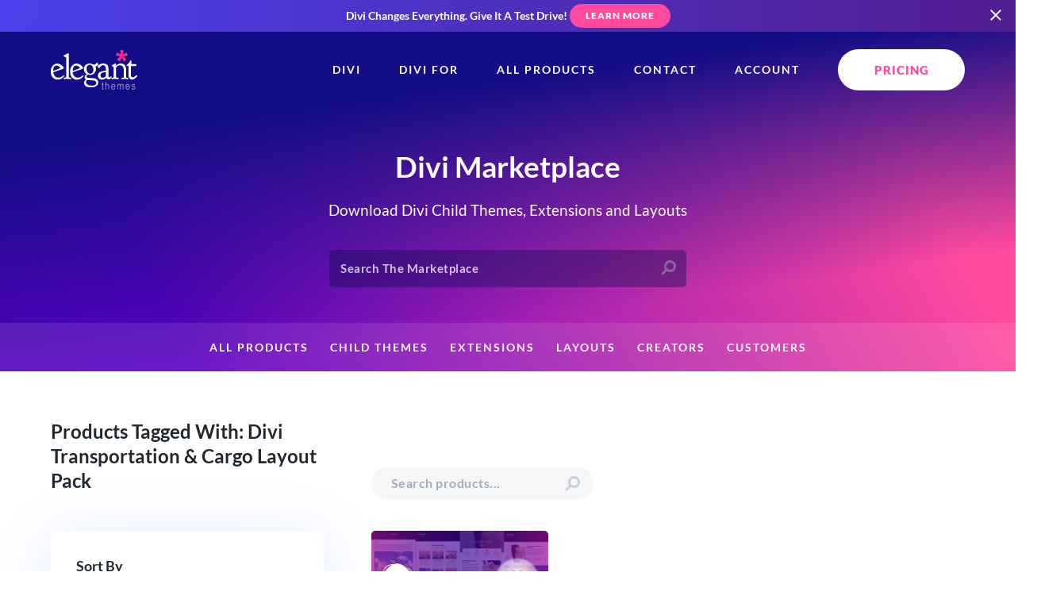

--- FILE ---
content_type: application/javascript
request_url: https://www.elegantthemes.com/marketplace/wp-content/themes/et_marketplace/assets/js/vue/js/chunk-2d0d2f14.d6f58069.js
body_size: 5546
content:
(window["webpackJsonp"]=window["webpackJsonp"]||[]).push([["chunk-2d0d2f14"],{"5b3d":function(t,e,r){t.exports=function(t){var e={};function r(i){if(e[i])return e[i].exports;var n=e[i]={i:i,l:!1,exports:{}};return t[i].call(n.exports,n,n.exports,r),n.l=!0,n.exports}return r.m=t,r.c=e,r.d=function(t,e,i){r.o(t,e)||Object.defineProperty(t,e,{enumerable:!0,get:i})},r.r=function(t){"undefined"!==typeof Symbol&&Symbol.toStringTag&&Object.defineProperty(t,Symbol.toStringTag,{value:"Module"}),Object.defineProperty(t,"__esModule",{value:!0})},r.t=function(t,e){if(1&e&&(t=r(t)),8&e)return t;if(4&e&&"object"===typeof t&&t&&t.__esModule)return t;var i=Object.create(null);if(r.r(i),Object.defineProperty(i,"default",{enumerable:!0,value:t}),2&e&&"string"!=typeof t)for(var n in t)r.d(i,n,function(e){return t[e]}.bind(null,n));return i},r.n=function(t){var e=t&&t.__esModule?function(){return t["default"]}:function(){return t};return r.d(e,"a",e),e},r.o=function(t,e){return Object.prototype.hasOwnProperty.call(t,e)},r.p="",r(r.s="fb15")}({"27c2":function(t,e,r){var i=r("4bad");e=i(!1),e.push([t.i,".vue-star-rating-star[data-v-fde73a0c]{display:inline-block}.vue-star-rating-pointer[data-v-fde73a0c]{cursor:pointer}.vue-star-rating[data-v-fde73a0c]{display:flex;align-items:center}.vue-star-rating-inline[data-v-fde73a0c]{display:inline-flex}.vue-star-rating-rating-text[data-v-fde73a0c]{margin-left:7px}.vue-star-rating-rtl[data-v-fde73a0c]{direction:rtl}.vue-star-rating-rtl .vue-star-rating-rating-text[data-v-fde73a0c]{margin-right:10px;direction:rtl}.sr-only[data-v-fde73a0c]{position:absolute;left:-10000px;top:auto;width:1px;height:1px;overflow:hidden}",""]),t.exports=e},"2b2b":function(t,e,r){"use strict";var i=r("3c76"),n=r.n(i);n.a},"3c76":function(t,e,r){var i=r("27c2");"string"===typeof i&&(i=[[t.i,i,""]]),i.locals&&(t.exports=i.locals);var n=r("499e").default;n("af45d76c",i,!0,{sourceMap:!1,shadowMode:!1})},"499e":function(t,e,r){"use strict";function i(t,e){for(var r=[],i={},n=0;n<e.length;n++){var o=e[n],a=o[0],s=o[1],l=o[2],c=o[3],d={id:t+":"+n,css:s,media:l,sourceMap:c};i[a]?i[a].parts.push(d):r.push(i[a]={id:a,parts:[d]})}return r}r.r(e),r.d(e,"default",(function(){return f}));var n="undefined"!==typeof document;if("undefined"!==typeof DEBUG&&DEBUG&&!n)throw new Error("vue-style-loader cannot be used in a non-browser environment. Use { target: 'node' } in your Webpack config to indicate a server-rendering environment.");var o={},a=n&&(document.head||document.getElementsByTagName("head")[0]),s=null,l=0,c=!1,d=function(){},u=null,h="data-vue-ssr-id",p="undefined"!==typeof navigator&&/msie [6-9]\b/.test(navigator.userAgent.toLowerCase());function f(t,e,r,n){c=r,u=n||{};var a=i(t,e);return g(a),function(e){for(var r=[],n=0;n<a.length;n++){var s=a[n],l=o[s.id];l.refs--,r.push(l)}e?(a=i(t,e),g(a)):a=[];for(n=0;n<r.length;n++){l=r[n];if(0===l.refs){for(var c=0;c<l.parts.length;c++)l.parts[c]();delete o[l.id]}}}}function g(t){for(var e=0;e<t.length;e++){var r=t[e],i=o[r.id];if(i){i.refs++;for(var n=0;n<i.parts.length;n++)i.parts[n](r.parts[n]);for(;n<r.parts.length;n++)i.parts.push(m(r.parts[n]));i.parts.length>r.parts.length&&(i.parts.length=r.parts.length)}else{var a=[];for(n=0;n<r.parts.length;n++)a.push(m(r.parts[n]));o[r.id]={id:r.id,refs:1,parts:a}}}}function v(){var t=document.createElement("style");return t.type="text/css",a.appendChild(t),t}function m(t){var e,r,i=document.querySelector("style["+h+'~="'+t.id+'"]');if(i){if(c)return d;i.parentNode.removeChild(i)}if(p){var n=l++;i=s||(s=v()),e=b.bind(null,i,n,!1),r=b.bind(null,i,n,!0)}else i=v(),e=C.bind(null,i),r=function(){i.parentNode.removeChild(i)};return e(t),function(i){if(i){if(i.css===t.css&&i.media===t.media&&i.sourceMap===t.sourceMap)return;e(t=i)}else r()}}var y=function(){var t=[];return function(e,r){return t[e]=r,t.filter(Boolean).join("\n")}}();function b(t,e,r,i){var n=r?"":i.css;if(t.styleSheet)t.styleSheet.cssText=y(e,n);else{var o=document.createTextNode(n),a=t.childNodes;a[e]&&t.removeChild(a[e]),a.length?t.insertBefore(o,a[e]):t.appendChild(o)}}function C(t,e){var r=e.css,i=e.media,n=e.sourceMap;if(i&&t.setAttribute("media",i),u.ssrId&&t.setAttribute(h,e.id),n&&(r+="\n/*# sourceURL="+n.sources[0]+" */",r+="\n/*# sourceMappingURL=data:application/json;base64,"+btoa(unescape(encodeURIComponent(JSON.stringify(n))))+" */"),t.styleSheet)t.styleSheet.cssText=r;else{while(t.firstChild)t.removeChild(t.firstChild);t.appendChild(document.createTextNode(r))}}},"4bad":function(t,e,r){"use strict";function i(t,e){var r=t[1]||"",i=t[3];if(!i)return r;if(e&&"function"===typeof btoa){var o=n(i),a=i.sources.map((function(t){return"/*# sourceURL=".concat(i.sourceRoot||"").concat(t," */")}));return[r].concat(a).concat([o]).join("\n")}return[r].join("\n")}function n(t){var e=btoa(unescape(encodeURIComponent(JSON.stringify(t)))),r="sourceMappingURL=data:application/json;charset=utf-8;base64,".concat(e);return"/*# ".concat(r," */")}t.exports=function(t){var e=[];return e.toString=function(){return this.map((function(e){var r=i(e,t);return e[2]?"@media ".concat(e[2]," {").concat(r,"}"):r})).join("")},e.i=function(t,r,i){"string"===typeof t&&(t=[[null,t,""]]);var n={};if(i)for(var o=0;o<this.length;o++){var a=this[o][0];null!=a&&(n[a]=!0)}for(var s=0;s<t.length;s++){var l=[].concat(t[s]);i&&n[l[0]]||(r&&(l[2]?l[2]="".concat(r," and ").concat(l[2]):l[2]=r),e.push(l))}},e}},"70a0":function(t,e,r){var i=r("812a");"string"===typeof i&&(i=[[t.i,i,""]]),i.locals&&(t.exports=i.locals);var n=r("499e").default;n("4599b915",i,!0,{sourceMap:!1,shadowMode:!1})},"812a":function(t,e,r){var i=r("4bad");e=i(!1),e.push([t.i,".vue-star-rating-star[data-v-ef4bc576]{overflow:visible!important}.vue-star-rating-star-rotate[data-v-ef4bc576]{transition:all .25s}.vue-star-rating-star-rotate[data-v-ef4bc576]:hover{transition:transform .25s;transform:rotate(-15deg) scale(1.3)}",""]),t.exports=e},8875:function(t,e,r){var i,n,o;(function(r,a){n=[],i=a,o="function"===typeof i?i.apply(e,n):i,void 0===o||(t.exports=o)})("undefined"!==typeof self&&self,(function(){function t(){var e=Object.getOwnPropertyDescriptor(document,"currentScript");if(!e&&"currentScript"in document&&document.currentScript)return document.currentScript;if(e&&e.get!==t&&document.currentScript)return document.currentScript;try{throw new Error}catch(p){var r,i,n,o=/.*at [^(]*\((.*):(.+):(.+)\)$/gi,a=/@([^@]*):(\d+):(\d+)\s*$/gi,s=o.exec(p.stack)||a.exec(p.stack),l=s&&s[1]||!1,c=s&&s[2]||!1,d=document.location.href.replace(document.location.hash,""),u=document.getElementsByTagName("script");l===d&&(r=document.documentElement.outerHTML,i=new RegExp("(?:[^\\n]+?\\n){0,"+(c-2)+"}[^<]*<script>([\\d\\D]*?)<\\/script>[\\d\\D]*","i"),n=r.replace(i,"$1").trim());for(var h=0;h<u.length;h++){if("interactive"===u[h].readyState)return u[h];if(u[h].src===l)return u[h];if(l===d&&u[h].innerHTML&&u[h].innerHTML.trim()===n)return u[h]}return null}}return t}))},ab73:function(t,e,r){"use strict";var i=r("70a0"),n=r.n(i);n.a},d4aa:function(t,e){class r{constructor(t){this.color=t}parseAlphaColor(){return/^rgba\((\d{1,3}%?\s*,\s*){3}(\d*(?:\.\d+)?)\)$/.test(this.color)?this.parseRgba():/^hsla\(\d+\s*,\s*([\d.]+%\s*,\s*){2}(\d*(?:\.\d+)?)\)$/.test(this.color)?this.parseHsla():/^#([0-9A-Fa-f]{4}|[0-9A-Fa-f]{8})$/.test(this.color)?this.parseAlphaHex():/^transparent$/.test(this.color)?this.parseTransparent():{color:this.color,opacity:"1"}}parseRgba(){return{color:this.color.replace(/,(?!.*,).*(?=\))|a/g,""),opacity:this.color.match(/\.\d+|[01](?=\))/)[0]}}parseHsla(){return{color:this.color.replace(/,(?!.*,).*(?=\))|a/g,""),opacity:this.color.match(/\.\d+|[01](?=\))/)[0]}}parseAlphaHex(){return{color:5===this.color.length?this.color.substring(0,4):this.color.substring(0,7),opacity:5===this.color.length?(parseInt(this.color.substring(4,5)+this.color.substring(4,5),16)/255).toFixed(2):(parseInt(this.color.substring(7,9),16)/255).toFixed(2)}}parseTransparent(){return{color:"#fff",opacity:0}}}t.exports=r},fb15:function(t,e,r){"use strict";if(r.r(e),"undefined"!==typeof window){var i=window.document.currentScript,n=r("8875");i=n(),"currentScript"in document||Object.defineProperty(document,"currentScript",{get:n});var o=i&&i.src.match(/(.+\/)[^/]+\.js(\?.*)?$/);o&&(r.p=o[1])}var a=function(){var t=this,e=t.$createElement,r=t._self._c||e;return r("div",{class:["vue-star-rating",{"vue-star-rating-rtl":t.rtl},{"vue-star-rating-inline":t.inline}]},[r("div",{staticClass:"sr-only"},[t._t("screen-reader",[r("span",[t._v("Rated "+t._s(t.selectedRating)+" stars out of "+t._s(t.maxRating))])],{rating:t.selectedRating,stars:t.maxRating})],2),r("div",{staticClass:"vue-star-rating",on:{mouseleave:t.resetRating}},[t._l(t.maxRating,(function(e){return r("span",{key:e,class:[{"vue-star-rating-pointer":!t.readOnly},"vue-star-rating-star"],style:{"margin-right":t.margin+"px"}},[r("star",{attrs:{fill:t.fillLevel[e-1],size:t.starSize,points:t.starPoints,"star-id":e,step:t.step,"active-color":t.currentActiveColor,"inactive-color":t.inactiveColor,"border-color":t.borderColor,"active-border-color":t.currentActiveBorderColor,"border-width":t.borderWidth,"rounded-corners":t.roundedCorners,rtl:t.rtl,glow:t.glow,"glow-color":t.glowColor,animate:t.animate},on:{"star-selected":function(e){return t.setRating(e,!0)},"star-mouse-move":t.setRating}})],1)})),t.showRating?r("span",{class:["vue-star-rating-rating-text",t.textClass]},[t._v(" "+t._s(t.formattedRating))]):t._e()],2)])},s=[],l=function(){var t=this,e=t.$createElement,r=t._self._c||e;return r("svg",{class:["vue-star-rating-star",{"vue-star-rating-star-rotate":t.shouldAnimate}],attrs:{height:t.starSize,width:t.starSize,viewBox:t.viewBox},on:{mousemove:t.mouseMoving,click:t.selected,touchstart:t.touchStart,touchend:t.touchEnd}},[r("linearGradient",{attrs:{id:t.grad,x1:"0",x2:"100%",y1:"0",y2:"0"}},[r("stop",{attrs:{offset:t.starFill,"stop-color":t.rtl?t.getColor(t.inactiveColor):t.getColor(t.activeColor),"stop-opacity":t.rtl?t.getOpacity(t.inactiveColor):t.getOpacity(t.activeColor)}}),r("stop",{attrs:{offset:t.starFill,"stop-color":t.rtl?t.getColor(t.activeColor):t.getColor(t.inactiveColor),"stop-opacity":t.rtl?t.getOpacity(t.activeColor):t.getOpacity(t.inactiveColor)}})],1),r("filter",{attrs:{id:t.glowId,height:"130%",width:"130%",filterUnits:"userSpaceOnUse"}},[r("feGaussianBlur",{attrs:{stdDeviation:t.glow,result:"coloredBlur"}}),r("feMerge",[r("feMergeNode",{attrs:{in:"coloredBlur"}}),r("feMergeNode",{attrs:{in:"SourceGraphic"}})],1)],1),t.glowColor&&t.glow>0?r("polygon",{directives:[{name:"show",rawName:"v-show",value:t.fill>1,expression:"fill > 1"}],attrs:{points:t.starPointsToString,fill:t.gradId,stroke:t.glowColor,filter:"url(#"+t.glowId+")","stroke-width":t.border}}):t._e(),r("polygon",{attrs:{points:t.starPointsToString,fill:t.gradId,stroke:t.getBorderColor,"stroke-width":t.border,"stroke-linejoin":t.strokeLinejoin}}),r("polygon",{attrs:{points:t.starPointsToString,fill:t.gradId}})],1)},c=[],d=r("d4aa"),u=r.n(d),h={name:"Star",props:{fill:{type:Number,default:0},points:{type:Array,default(){return[]}},size:{type:Number,default:50},starId:{type:Number,required:!0},activeColor:{type:String,required:!0},inactiveColor:{type:String,required:!0},borderColor:{type:String,default:"#000"},activeBorderColor:{type:String,default:"#000"},borderWidth:{type:Number,default:0},roundedCorners:{type:Boolean,default:!1},rtl:{type:Boolean,default:!1},glow:{type:Number,default:0},glowColor:{type:String,default:null,required:!1},animate:{type:Boolean,default:!1}},data(){return{starPoints:[19.8,2.2,6.6,43.56,39.6,17.16,0,17.16,33,43.56],grad:"",glowId:"",isStarActive:!0}},computed:{starPointsToString(){return this.starPoints.join(",")},gradId(){return"url(#"+this.grad+")"},starSize(){const t=this.roundedCorners&&this.borderWidth<=0?parseInt(this.size)-parseInt(this.border):this.size;return parseInt(t)+parseInt(this.border)},starFill(){return this.rtl?100-this.fill+"%":this.fill+"%"},border(){return this.roundedCorners&&this.borderWidth<=0?6:this.borderWidth},getBorderColor(){return this.roundedCorners&&this.borderWidth<=0?this.fill<=0?this.inactiveColor:this.activeColor:this.fill<=0?this.borderColor:this.activeBorderColor},maxSize(){return this.starPoints.reduce((function(t,e){return Math.max(t,e)}))},viewBox(){return"0 0 "+this.maxSize+" "+this.maxSize},shouldAnimate(){return this.animate&&this.isStarActive},strokeLinejoin(){return this.roundedCorners?"round":"miter"}},created(){this.starPoints=this.points.length?this.points:this.starPoints,this.calculatePoints(),this.grad=this.getRandomId(),this.glowId=this.getRandomId()},methods:{mouseMoving(t){"undefined"!==t.touchAction&&this.$emit("star-mouse-move",{event:t,position:this.getPosition(t),id:this.starId})},touchStart(){this.$nextTick(()=>{this.isStarActive=!0})},touchEnd(){this.$nextTick(()=>{this.isStarActive=!1})},getPosition(t){var e=.92*this.size;const r=this.rtl?Math.min(t.offsetX,45):Math.max(t.offsetX,1);var i=Math.round(100/e*r);return Math.min(i,100)},selected(t){this.$emit("star-selected",{id:this.starId,position:this.getPosition(t)})},getRandomId(){return Math.random().toString(36).substring(7)},calculatePoints(){this.starPoints=this.starPoints.map((t,e)=>{const r=e%2===0?1.5*this.border:0;return this.size/this.maxSize*t+r})},getColor(t){return new u.a(t).parseAlphaColor().color},getOpacity(t){return new u.a(t).parseAlphaColor().opacity}}},p=h;r("ab73");function f(t,e,r,i,n,o,a,s){var l,c="function"===typeof t?t.options:t;if(e&&(c.render=e,c.staticRenderFns=r,c._compiled=!0),i&&(c.functional=!0),o&&(c._scopeId="data-v-"+o),a?(l=function(t){t=t||this.$vnode&&this.$vnode.ssrContext||this.parent&&this.parent.$vnode&&this.parent.$vnode.ssrContext,t||"undefined"===typeof __VUE_SSR_CONTEXT__||(t=__VUE_SSR_CONTEXT__),n&&n.call(this,t),t&&t._registeredComponents&&t._registeredComponents.add(a)},c._ssrRegister=l):n&&(l=s?function(){n.call(this,(c.functional?this.parent:this).$root.$options.shadowRoot)}:n),l)if(c.functional){c._injectStyles=l;var d=c.render;c.render=function(t,e){return l.call(e),d(t,e)}}else{var u=c.beforeCreate;c.beforeCreate=u?[].concat(u,l):[l]}return{exports:t,options:c}}var g=f(p,l,c,!1,null,"ef4bc576",null),v=g.exports,m={components:{star:v},model:{prop:"rating",event:"rating-selected"},props:{increment:{type:Number,default:1},rating:{type:Number,default:0},roundStartRating:{type:Boolean,default:!0},activeColor:{type:[String,Array],default:"#ffd055"},inactiveColor:{type:String,default:"#d8d8d8"},maxRating:{type:Number,default:5},starPoints:{type:Array,default(){return[]}},starSize:{type:Number,default:50},showRating:{type:Boolean,default:!0},readOnly:{type:Boolean,default:!1},textClass:{type:String,default:""},inline:{type:Boolean,default:!1},borderColor:{type:String,default:"#999"},activeBorderColor:{type:[String,Array],default:null},borderWidth:{type:Number,default:0},roundedCorners:{type:Boolean,default:!1},padding:{type:Number,default:0},rtl:{type:Boolean,default:!1},fixedPoints:{type:Number,default:null},glow:{type:Number,default:0},glowColor:{type:String,default:"#fff"},clearable:{type:Boolean,default:!1},activeOnClick:{type:Boolean,default:!1},animate:{type:Boolean,default:!1}},data(){return{step:0,fillLevel:[],currentRating:0,selectedRating:0,ratingSelected:!1}},computed:{formattedRating(){return null===this.fixedPoints?this.currentRating:this.currentRating.toFixed(this.fixedPoints)},shouldRound(){return this.ratingSelected||this.roundStartRating},margin(){return this.padding+this.borderWidth},activeColors(){return Array.isArray(this.activeColor)?this.padColors(this.activeColor,this.maxRating,this.activeColor.slice(-1)[0]):new Array(this.maxRating).fill(this.activeColor)},currentActiveColor(){return this.activeOnClick?this.selectedRating>0?this.activeColors[Math.ceil(this.selectedRating)-1]:this.inactiveColor:this.currentRating>0?this.activeColors[Math.ceil(this.currentRating)-1]:this.inactiveColor},activeBorderColors(){if(Array.isArray(this.activeBorderColor))return this.padColors(this.activeBorderColor,this.maxRating,this.activeBorderColor.slice(-1)[0]);let t=this.activeBorderColor?this.activeBorderColor:this.borderColor;return new Array(this.maxRating).fill(t)},currentActiveBorderColor(){return this.activeOnClick?this.selectedRating>0?this.activeBorderColors[Math.ceil(this.selectedRating)-1]:this.borderColor:this.currentRating>0?this.activeBorderColors[Math.ceil(this.currentRating)-1]:this.borderColor}},watch:{rating(t){this.currentRating=t,this.selectedRating=t,this.createStars(this.shouldRound)}},created(){this.step=100*this.increment,this.currentRating=this.rating,this.selectedRating=this.currentRating,this.createStars(this.roundStartRating)},methods:{setRating(t,e){if(!this.readOnly){const r=this.rtl?(100-t.position)/100:t.position/100;this.currentRating=(t.id+r-1).toFixed(2),this.currentRating=this.currentRating>this.maxRating?this.maxRating:this.currentRating,e?(this.createStars(!0,!0),this.clearable&&this.currentRating===this.selectedRating?this.selectedRating=0:this.selectedRating=this.currentRating,this.$emit("rating-selected",this.selectedRating),this.ratingSelected=!0):(this.createStars(!0,!this.activeOnClick),this.$emit("current-rating",this.currentRating))}},resetRating(){this.readOnly||(this.currentRating=this.selectedRating,this.createStars(this.shouldRound))},createStars(t=!0,e=!0){t&&this.round();for(var r=0;r<this.maxRating;r++){let t=0;r<this.currentRating&&(t=this.currentRating-r>1?100:100*(this.currentRating-r)),e&&(this.fillLevel[r]=Math.round(t))}},round(){var t=1/this.increment;this.currentRating=Math.min(this.maxRating,Math.ceil(this.currentRating*t)/t)},padColors(t,e,r){return Object.assign(new Array(e).fill(r),t)}}},y=m,b=(r("2b2b"),f(y,a,s,!1,null,"fde73a0c",null)),C=b.exports,R=C;e["default"]=R}})}}]);
//# sourceMappingURL=chunk-2d0d2f14.d6f58069.js.map

--- FILE ---
content_type: image/svg+xml
request_url: https://www.elegantthemes.com/images/logos/bbb.svg
body_size: 6917
content:
<svg height="40" viewBox="0 0 94 40" width="94" xmlns="http://www.w3.org/2000/svg"><g fill="none" fill-rule="evenodd"><path d="m94.368932 31.5690712c0 2.4471614-2.0146441 4.4309288-4.4998947 4.4309288h-85.36914261c-2.4852506 0-4.49989469-1.9837674-4.49989469-4.4309288v-23.13814241c0-2.44716137 2.01464409-4.43092879 4.49989469-4.43092879h85.36914261c2.4852506 0 4.4998947 1.98376742 4.4998947 4.43092879z" fill="#1d7389"/><path d="m29 35v-30h-24.42266631c-1.98287819 0-3.57733369 1.54345723-3.57733369 3.43092879v23.13814241c0 1.8874716 1.5944555 3.4309288 3.57733369 3.4309288z" fill="#fff" fill-rule="nonzero" stroke="#1d7389" stroke-width="2"/><g fill="#1d7389"><path d="m12.5155039 15-1.170642 1.8287892c-.5868142.9169358-.4052079 2.5415851.3962489 3.1980518l2.1703165 1.7775425c.3723582.3051511.4016616.6073376.2250947.9298534l.3152446.2657631 1.0984101-1.726931c.6790172-1.0668643.6198505-2.5189264-.3871032-3.350945l-2.1882345-1.80846c-.2622372-.216634-.2891142-.5190322-.1440905-.8582773z"/><path d="m14.533676 7-1.9998134 2.71737599c-.9378478 1.27437371-.5968309 3.45064901.6844916 4.37448431l3.2876901 2.3706611c.6664679.4805312.7533095 1.7043968.2681028 2.3320253l.278958.2054533 2.2675066-3.134923c1.0185449-1.4075863.9593534-3.4874736-.6396372-4.6282322l-3.5166732-2.50870314c-.4921703-.35114196-.7379483-.94798269-.3279087-1.51785894z"/><path d="m10 24.2712649h2.5058584l.44679 1.7287351h4.0948969l.4467899-1.7287351h2.5056648l-.3284594-1.2712649c-3.1141667 0-6.2287208 0-9.3430812 0z"/></g><path d="m24 32.7297705c0-.0359299-.0072661-.0676328-.0217984-.0954106-.0140781-.0277778-.037693-.0531401-.0712988-.076087-.0336058-.0229468-.0781108-.044384-.1339691-.0637077s-.1248865-.0389493-.2075386-.057971c-.0758401-.017814-.1366939-.0341184-.1834696-.0486111-.0463215-.0147947-.0826521-.0298913-.1085377-.0449879-.0249773-.0153986-.0422343-.0310991-.0508628-.0471015-.0086285-.0163043-.0127157-.0344203-.0127157-.0549517 0-.0190217.0054496-.0374396.0158946-.0543478.0108992-.0172101.0277021-.0323068.051317-.0452899.0236149-.0126811.0535876-.0232487.0908265-.0307971.0372389-.0081521.0817439-.0117753.1330609-.0117753.075386 0 .1412352.0072464.1961853.0226449.05495.0153986.1094459.0374396.1634877.067029l.1076294-.0842391c-.0631244-.0323068-.1298819-.0576691-.2007266-.0763889-.0703905-.018116-.1562216-.0277778-.2556767-.0277778-.0703905 0-.1335149.0057367-.1916439.0166063-.058129.0111715-.1071753.0277778-.1480472.049215-.0404178.0217391-.0726613.0480072-.0949138.0785024-.0227066.0304951-.034514.0649154-.034514.1038647 0 .0350242.0077202.0658213.0222525.0923913.0149863.026872.0395095.0513285.0726612.0730676.0340599.0217392.0781108.0416667.1330608.0606884.0549501.0190218.12307.0377416.2048138.0561595.0681199.0157005.1253406.0314009.171208.0464976.0454133.0150966.082198.0307971.1103543.0464975.0272479.0157005.0472297.0326087.0585831.0510266.0113533.0184179.017257.0389493.017257.0609903 0 .0516305-.0290645.0923914-.0867393.1216788-.058129.0295894-.1366939.044686-.2366031.044686-.0767484 0-.1485014-.0108696-.2138965-.0323068-.0658492-.0211352-.1271571-.049215-.1843778-.0842391l-.1112625.080314c.0599455.0389493.1330609.0709541.219346.0963164.0862852.0253623.181199.0380435.2838329.0380435.078565 0 .1480473-.0069444.2098093-.0208333.0613079-.013587.1135331-.0329107.1562216-.0567633.0431426-.0241546.075386-.0528382.0976385-.0857488.0217984-.0332126.0331517-.0688406.0331517-.1068841" fill="#1c5d85"/><path d="m24 32.974795v-.974795h-.1408006l-.2766854.5836623c-.0063202.0136654-.0136938.0297601-.0221207.0470696-.008427.0179167-.0161517.0355299-.0242276.053143-.0073736.0176131-.0147472.0343152-.0214185.0501063-.0066714.015791-.011236.028849-.0147472.0388703-.0035112-.0100213-.0087781-.0227756-.0147472-.038263-.0070225-.0154874-.0140449-.0315821-.0217697-.0491952-.0077247-.0179168-.0161516-.0352263-.0238764-.0531431-.0084269-.0176131-.0158005-.0337078-.0221207-.0485879l-.2735253-.5836623h-.1439607v.974795h.1242978v-.7643486c.0031601.0091102.0073735.0206499.0122893.0340115.0045646.0136654.0105337.0273307.0168539.0419071.005618.013969.0122893.0291528.0186096.0443365.0066713.0154874.0133427.0291527.020014.0412997l.3044242.6279988.309691-.6279988c.0066713-.013058.0133427-.027027.020014-.0419071.0063202-.01488.0133427-.0297601.0196629-.0437291.0066714-.0145764.0122894-.0282417.0172051-.0419071.0052669-.0133616.0091292-.0249013.0126404-.0340115v.7643486z" fill="#1c5d85"/><g fill="#1d7389"><path d="m9.86962731 31.8661816h-1.61160598v-1.3687652h1.61160598c1.18505939 0 1.11313689 1.3687652 0 1.3687652zm-1.61160598-3.7192872h1.44510316c.90277371 0 .93540911 1.2799747.05674815 1.2799747h-1.50185131zm3.72064177 2.9570811c-.1147435-.7868818-.4271702-.9752188-1.0520235-1.2546662.4724856-.280502.7628781-.6932405.7628781-1.2584625 0-1.130444-.9127514-1.5908468-1.90823458-1.5908468h-2.78128312v6h2.75529953c1.17653677 0 2.42374897-.5219867 2.22336357-1.8960245z"/><path d="m15.8696495 31.8661816h-1.6116185v-1.3687652h1.6116185c1.1850685 0 1.1129376 1.3687652 0 1.3687652zm-1.6116185-3.7192872h1.4451144c.9029885 0 .9354163 1.2799747.0567486 1.2799747h-1.501863zm3.7206705 2.9570811c-.1147444-.7868818-.4273813-.9752188-1.0520316-1.2546662.4724892-.280502.7626762-.6932405.7626762-1.2584625 0-1.130444-.9123428-1.5908468-1.9080415-1.5908468h-2.7813046v6h2.7553208c1.1765459 0 2.4235598-.5219867 2.2233807-1.8960245z"/><path d="m20.8694433 31.8661816h-1.6114115v-1.3687652h1.6114115c1.1852772 0 1.1131461 1.3687652 0 1.3687652zm-1.6114115-3.7192872h1.4449073c.9029891 0 .9354169 1.2799747.0569565 1.2799747h-1.5018638zm3.7206727 2.9570811c-.1147445-.7868818-.4271737-.9752188-1.0520322-1.2546662.4724895-.280502.7626766-.6932405.7626766-1.2584625 0-1.130444-.9125512-1.5908468-1.9080426-1.5908468h-2.7813063v6h2.7553225c1.1763387 0 2.4235612-.5219867 2.223382-1.8960245z"/></g><g fill="#fffffe" transform="translate(32.621359 13.592233)"><path d="m12.3396949 1.32366158c-.3984124-.46460471-1.0254745-.89126213-1.6170564-1.05478502-.257231-.07115118-.5435359-.10660194-.85866852-.10660194-.44350168 0-.84881293.08213592-1.21519459.24565881-.36662805.16402219-.68176062.39295423-.94539773.68654646-.2636371.29359223-.46961899.64610263-.61745288 1.05728155-.14783389.41092927-.22175084.86380028-.22175084 1.35861304 0 .5132871.07071388.97539528.21214163 1.38632455.14142776.41142857.34223546.7621914.60291589 1.05303745.26068043.29034674.57063882.51453536.93086073.67231622.36022192.15753121.76208371.23667129 1.20558538.23667129.81727503 0 2.23303093-.45337031 2.63637103-1.2604993l-.9601811-.86255201c-.2729999.44038835-1.1257551.83359223-1.63750673.83359223-.25082483 0-.47602513-.05217753-.6751081-.15753121-.19932936-.10535367-.36810639-.25040222-.50633107-.43589459-.13847108-.18549237-.24269397-.40368932-.31365424-.65384188-.07071388-.25015257-.10594762-.5207767-.10594762-.81162275 0-.3028294.03523374-.57969487.10594762-.83009709.07096027-.25040222.17370482-.46685159.30872644-.64934813.13502162-.18224687.30232031-.32454923.50164967-.42640776.19908297-.10210819.42428327-.15303745.6751081-.15303745.50707023 0 1.22357183.34027739 1.55866203.78715673z"/><path d="m30.8280476 6.75661581v-1.27073509h-3.4819809v-1.56757281h2.8021914v-1.26099862h-2.8021914v-1.12244105h3.3375965v-1.27048544h-4.6880591v6.49223301z"/><path d="m35.790585 4.32199723c-.0835262.24416088-.209185.45262136-.3759909.62588072-.1670523.17300971-.3814114.30757281-.6418455.40343966-.2601876.09586686-.5674357.14380028-.9205123.14380028h-.6657453v-3.96923717h.7137913c.7135449 0 1.2277605.16527046 1.5433858.49606103.3146398.33054091.4725757.82710125.4725757 1.48843273 0 .29683773-.0416399.56721221-.1256588.81162275zm1.2592983-2.31877948c-.1705017-.41117892-.4053112-.74646324-.7046748-1.00635228-.2988709-.25938974-.6521939-.44662969-1.0607082-.56097088-.4082679-.11434119-.8542335-.17151179-1.3364184-.17151179h-2.1127927v6.49223301h2.0169471c.4306894 0 .8532479-.06216366 1.2681684-.18549237.4149204-.12382802.7842588-.31705964 1.1092469-.57969487.3244954-.26288488.5854222-.59991678.7810558-1.0110957.1961262-.41092926.2941894-.90124827.2941894-1.46995839 0-.5934258-.0850045-1.09572816-.2550135-1.50715673z"/><path d="m38.6117484 6.75661581h1.3504626v-6.49223301h-1.3504626z"/><path d="m46.2557461 1.54435506v-1.27997226h-5.2283919v1.27997226h1.9390878v5.21226075h1.3502162v-5.21226075z"/><path d="m56.9229469 4.32199723c-.0832798.24416088-.2086922.45262136-.3754981.62588072-.1675451.17300971-.3816578.30757281-.6420919.40343966-.2601876.09586686-.5671893.14380028-.9212515.14380028h-.6657453v-3.96923717h.7142841c.7137913 0 1.2280069.16527046 1.5436322.49606103.3146398.33054091.4725757.82710125.4725757 1.48843273 0 .29683773-.0418863.56721221-.1259052.81162275zm1.259052-2.31877948c-.1702554-.41117892-.4048185-.74646324-.7044285-1.00635228-.2986245-.25938974-.6524403-.44662969-1.0602154-.56097088-.4087607-.11434119-.8542335-.17151179-1.3364184-.17151179h-2.1127927v6.49223301h2.0159615c.4306894 0 .8539871-.06216366 1.2689076-.18549237.4149204-.12382802.7842588-.31705964 1.1094933-.57969487.324249-.26288488.5846831-.59991678.7808094-1.0110957.1961263-.41092926.2944358-.90124827.2944358-1.46995839 0-.5934258-.0854973-1.09572816-.2557526-1.50715673z"/><path d="m51.9562209 6.75661581v-1.27073509h-3.4824737v-1.56757281h2.8019451v-1.26099862h-2.8019451v-1.12244105h3.3375965v-1.27048544h-4.688059v6.49223301z"/><path d="m18.5748356 1.32366158c-.3984123-.46460471-1.0254744-.89126213-1.6170564-1.05478502-.2572309-.07115118-.5432895-.10660194-.8584221-.10660194-.4435017 0-.8488129.08213592-1.215441.24565881-.366628.16402219-.6817606.39295423-.9453977.68654646s-.4693726.64610263-.6174529 1.05728155c-.1478339.41092927-.2217508.86380028-.2217508 1.35861304 0 .5132871.0707139.97539528.2121416 1.38632455.1416742.41142857.3424819.7621914.6031623 1.05303745.260434.29034674.5706388.51453536.9306143.67231622.3602219.15753121.7620837.23667129 1.2058318.23667129.817275 0 2.2330309-.45337031 2.6361247-1.2604993l-.9601812-.86255201c-.2729999.44038835-1.125755.83359223-1.6372603.83359223-.2510712 0-.4760251-.05217753-.6753545-.15753121-.1993294-.10535367-.3681064-.25040222-.5065775-.43589459-.1382246-.18549237-.2424475-.40368932-.3134078-.65384188-.0707139-.25015257-.1059476-.5207767-.1059476-.81162275 0-.3028294.0352337-.57969487.1059476-.83009709.0709603-.25040222.1737048-.46685159.3087264-.64934813.1350217-.18224687.3023203-.32454923.5014033-.42640776.1995758-.10210819.4245297-.15303745.6756009-.15303745.5068239 0 1.2235718.34027739 1.5584156.78715673z"/><path d="m2.61567431 4.07633842.43389247-1.17811373c.07096027-.19148405.13674635-.37697642.19785102-.55622746.06110468-.1795007.10767235-.33079057.13994942-.45461859.03203068.12382802.07859835.27511789.13970303.45461859.06110467.17925104.12689075.36474341.19785102.55622746l.43413886 1.17811373zm1.45641021-3.81195562h-1.31177939l-2.58536836 6.49223301h1.4470474l.53047728-1.44674064h2.46956515l.53047728 1.44674064h1.48548421z"/><path d="m22.7501575 3.19531207h-1.7651367v-1.66943135h1.7651367c.3023203 0 .5388545.06316228.7091099.18998613.1702553.1265742.2555062.33852982.2555062.63511789 0 .5624688-.3215387.84432733-.9646161.84432733zm.904497 1.09447989c.4306894-.1607767.9106568-.45337032 1.1260015-.7654369.215591-.31231623.3235098-.71276005.3235098-1.20108183 0-.34626907-.0613511-.64760055-.183314-.9042441-.1224558-.25664355-.2895081-.47134536-.5018961-.64460472-.2121416-.17325936-.4597634-.30133148-.7426189-.38496532-.2831019-.08338419-.5822192-.12507629-.8971053-.12507629h-3.1449197v6.49223301h1.350709v-2.33725381l1.2033679.05567267 1.4113209 2.28158114h1.552995z"/></g><g fill="#fffffe" transform="translate(32.621359 22.718447)"><path d="m32.9991539 6.65101248v-1.27048543h-3.4799198v-1.56732317h2.8005327v-1.26149792h-2.8005327v-1.1221914h3.3356208v-1.27048543h-4.6857764v6.49198335z"/><path d="m3.83106362 5.19054092c-.15316374.15128987-.3898042.22693481-.70918262.22693481h-1.74710094v-1.67841886h1.74710094c.62619841 0 .93917449.27786407.93917449.83434119 0 .25988904-.07658188.46535367-.22999187.61714286zm-2.45628356-3.83542303h1.67224277c.2878592 0 .49445789.05267684.61979607.15803051.12509193.10485437.1876379.25963939.1876379.46360611 0 .17925104-.05466616.32604715-.16424473.44038835-.10957856.1148405-.30214134.17176144-.57768834.17176144h-1.73774367zm3.77590498 2.3095423c-.17507946-.23492371-.39448284-.41092926-.65747139-.52851595.21915713-.13006934.38980419-.3028294.5119412-.51952843.12213701-.21644937.18320551-.4636061.18320551-.74196949 0-.55647711-.18788414-.98138696-.56365244-1.27497919-.37576829-.29409154-.88278461-.440638-1.52129522-.440638h-3.01525736v6.49198335h2.98693931c.3506514 0 .66978358-.04443828.95788902-.1340638.28810544-.09012482.53385692-.22294036.73750068-.39919556.20339752-.1762552.36148614-.39545076.47401964-.65833564.11277973-.26263523.1691696-.56421637.1691696-.90424411 0-.35875173-.08766285-.65533981-.26298855-.89051318z"/><path d="m11.6168053 3.78549237v-3.62646324h-1.3149427v3.64493758c0 .52527046-.1204133.93644938-.36148618 1.23353676-.24107285.29658807-.57153225.44513176-.99088572.44513176-.41959972 0-.74833541-.15153953-.98620709-.45461859-.23787167-.3028294-.35705375-.71725381-.35705375-1.24252427v-3.62646324h-1.31494277v3.64493758c0 .47583912.06402343.8962552.19256278 1.26099862.1282931.36499306.30829744.67256588.54001301.9229681.23171558.25040221.51218745.440638.8406769.57045769.3287357.13006935.69022184.1949792 1.08495092.1949792.83895319 0 1.4932234-.25839112 1.9628107-.77442441.4698334-.5165326.7045039-1.24751734.7045039-2.19345354"/><path d="m17.660371 4.68499307c0-.35251041-.0657471-.6431068-.1972414-.87178919-.1314943-.22868238-.3021414-.41717059-.5119412-.56571428-.2097999-.14854369-.4447166-.2643828-.7042578-.34801665-.2600336-.08338418-.5215447-.15628294-.7845332-.21794729-.2627424-.06166436-.4789446-.11758669-.6481142-.16701803-.1686771-.04918169-.3033725-.10185853-.4038401-.15753121-.099975-.05542302-.170647-.1190846-.2112773-.19023578-.0406302-.07090153-.0610685-.15877947-.0610685-.26413315 0-.07439667.0157596-.1452982.0467864-.21345354.0312729-.06790568.0847079-.12957004.1598123-.18549237.0753506-.05567268.1721245-.10036061.2913066-.13431345.1189358-.03395285.2661897-.05117892.4412692-.05117892.3006639 0 .571286.0571706.8126051.17151179.2410728.11434119.4681098.28011096.6808645.49631068l.9485318-.90898752c-.3129761-.32130374-.6619038-.57195562-1.0467831-.750957-.385618-.17975035-.8345208-.26912622-1.3481857-.26912622-.3255345 0-.6308771.04343967-.9157813.1298197-.2849043.08662968-.5336107.21170596-.7466117.37572815-.2127548.16377254-.380447.3632455-.502584.59816921-.1218907.23492372-.1829592.50080444-.1829592.79739251 0 .32180305.0499875.59067961.1502088.80712899.099975.21644938.2410728.39570042.4225546.53800277.1817281.14205271.3991615.25938974.6527928.35226075.2538775.09262136.530902.17325937.8310734.24116505.3070662.06790569.5574963.13281554.7515366.1949792.1942864.06166435.3430178.1265742.446194.19447989.1034225.06815534.1738483.14080444.2112773.21794729.0376754.07739251.0563899.16851595.0563899.27361997 0 .24765604-.0923415.42690708-.2770244.53800278-.184683.11134535-.4742659.16701803-.868995.16701803-.3193784 0-.6212735-.0571706-.9061778-.17151179s-.5434604-.30457698-.7749298-.57070735l-.948778.83509015c.2504302.36474341.6013278.65209431 1.0522005.86230236.4506265.21020804.9517329.31556172 1.5025807.31556172.4511189 0 .837722-.049681 1.1600553-.14854369.3223334-.09911234.5902468-.23966713.8032478-.42191401.2125086-.18249653.3691197-.40044383.469341-.65384188.1004676-.25389737.1504551-.53475729.1504551-.84407767"/><path d="m18.7258686 6.65101248h1.3146966v-6.49198335h-1.3146966z"/><path d="m26.7324912 6.65101248v-6.49198335h-1.2967207v2.74493758c0 .09312067.0019699.20746186.0044324.34352289.0032011.13606102.0051711.27511789.0051711.41717059 0 .13606103.0014774.26438281.0046786.38496533.0029549.12083218.0049249.21170596.0049249.27337032-.0443239-.08638003-.1113023-.19897365-.2024125-.33828017-.0903716-.13930652-.1768032-.27037448-.25831-.39420249l-2.3287292-3.43148405h-1.2585529v6.49198335h1.2957358v-2.85653259c0-.09287101-.0014775-.20721221-.0044324-.34302358-.0032012-.13606103-.0051711-.27212205-.0051711-.40793343 0-.14230235-.0014775-.27386962-.0044324-.39445214-.0032012-.12058253-.0046787-.21170597-.0046787-.27337032.0435852.08613037.1108098.1992233.2019201.33828016.0911103.13905687.1768032.27062414.2583099.3942025l2.4139296 3.5428294z"/><path d="m38.3685036 4.68499307c0-.35251041-.0657472-.6431068-.1972415-.87178919-.1314942-.22868238-.3026338-.41717059-.5119412-.56571428-.2095536-.14854369-.4447166-.2643828-.704504-.34801665-.2600336-.08338418-.5215447-.15628294-.784287-.21794729-.2627423-.06166436-.4786983-.11758669-.6478679-.16701803-.1691696-.04918169-.303865-.10185853-.4043326-.15753121-.099975-.05542302-.1704008-.1190846-.2107848-.19023578-.0411227-.07090153-.061561-.15877947-.061561-.26413315 0-.07439667.0160059-.1452982.0472789-.21345354.0315192-.06790568.0847079-.12957004.1598123-.18549237.0748582-.05567268.171632-.10036061.2908141-.13431345.1191821-.03395285.2659435-.05117892.4415154-.05117892.3006639 0 .5715323.0571706.8126051.17151179.2410729.11434119.4676173.28011096.6806184.49631068l.9490242-.90898752c-.3132223-.32130374-.6626425-.57195562-1.0477681-.750957-.3843868-.17975035-.8335358-.26912622-1.3476932-.26912622-.3255345 0-.6306308.04343967-.9157813.1298197-.2844118.08662968-.5338569.21170596-.7463655.37572815-.213001.16377254-.3806931.3632455-.5025839.59816921-.1223833.23492372-.1834518.50080444-.1834518.79739251 0 .32180305.0502338.59067961.1507014.80712899.099975.21644938.2408266.39570042.4225546.53800277.181728.14205271.3991615.25938974.6527928.35226075.2536312.09262136.5306557.17325937.8310733.24116505.3070663.06790569.5577426.13281554.7512904.1949792.1940402.06166435.3425253.1265742.4464403.19447989.1031762.06815534.173602.14080444.2110311.21794729.0376753.07739251.0561436.16851595.0561436.27361997 0 .24765604-.0920953.42690708-.2767782.53800278-.1844368.11134535-.4742659.16701803-.8687487.16701803-.3193785 0-.6212736-.0571706-.9064241-.17151179-.2849042-.11434119-.5432142-.30457698-.7744373-.57070735l-.9492704.83509015c.2506763.36474341.6010815.65209431 1.0524467.86230236.4503802.21020804.9514867.31556172 1.5025806.31556172.4503803 0 .837722-.049681 1.1598091-.14854369.3225796-.09911234.5904931-.23966713.8030016-.42191401.2127548-.18249653.3698584-.40044383.4698335-.65384188.099975-.25389737.1504551-.53475729.1504551-.84407767"/><path d="m44.0175864 4.68499307c0-.35251041-.0659934-.6431068-.1972414-.87178919-.1314943-.22868238-.3023876-.41717059-.5121875-.56571428-.2095536-.14854369-.4447166-.2643828-.7040115-.34801665-.2602799-.08338418-.5220372-.15628294-.7845333-.21794729-.2627423-.06166436-.4786982-.11758669-.6481141-.16701803-.1689233-.04918169-.3036188-.10185853-.4035938-.15753121-.1007138-.05542302-.1711396-.1190846-.2115236-.19023578-.0408765-.07090153-.061561-.15877947-.061561-.26413315 0-.07439667.0162521-.1452982.0475251-.21345354.0315192-.06790568.0844617-.12957004.1595661-.18549237.0751044-.05567268.1723708-.10036061.2910603-.13431345.1191821-.03395285.2659435-.05117892.4415155-.05117892.3004176 0 .5715322.0571706.8123588.17151179.2410729.11434119.4681098.28011096.6813571.49631068l.9485317-.90898752c-.3134685-.32130374-.66215-.57195562-1.0470293-.750957-.3853718-.17975035-.8345208-.26912622-1.348432-.26912622-.3255345 0-.6306308.04343967-.9160275.1298197-.2844118.08662968-.5336107.21170596-.7463655.37572815-.2127548.16377254-.3802007.3632455-.5025839.59816921-.1223833.23492372-.1832055.50080444-.1832055.79739251 0 .32180305.0499875.59067961.1507013.80712899.099975.21644938.2410728.39570042.4223084.53800277.1819743.14205271.3991614.25938974.6527927.35226075.2541238.09262136.530902.17325937.8313197.24116505.3070662.06790569.5574963.13281554.7510441.1949792.1940402.06166435.3430178.1265742.4466865.19447989.1031762.06815534.1738482.14080444.2115236.21794729.0369366.07739251.0558974.16851595.0558974.27361997 0 .24765604-.0923415.42690708-.2770245.53800278-.1844367.11134535-.4742659.16701803-.868995.16701803-.3191321 0-.6215197-.0571706-.9059315-.17151179-.2853968-.11434119-.5434604-.30457698-.7749298-.57070735l-.9490242.83509015c.2504301.36474341.6010815.65209431 1.0522004.86230236.451119.21020804.9514867.31556172 1.502827.31556172.4511189 0 .8374757-.049681 1.1600553-.14854369.3220871-.09911234.5900005-.23966713.8027553-.42191401.2134935-.18249653.3696122-.40044383.4698335-.65384188.1004676-.25389737.1504551-.53475729.1504551-.84407767"/></g></g></svg>

--- FILE ---
content_type: image/svg+xml
request_url: https://www.elegantthemes.com/images/icons/menu-arrow.svg
body_size: 110
content:
<?xml version="1.0" encoding="utf-8"?>
<!-- Generator: Adobe Illustrator 26.3.1, SVG Export Plug-In . SVG Version: 6.00 Build 0)  -->
<svg version="1.1" id="Layer_1" xmlns="http://www.w3.org/2000/svg" xmlns:xlink="http://www.w3.org/1999/xlink" x="0px" y="0px"
	 viewBox="0 0 28 28" style="enable-background:new 0 0 28 28;" xml:space="preserve">
<g>
	<path d="M27.5,15.5C27.5,15.5,27.5,15.5,27.5,15.5c0.1-0.1,0.1-0.2,0.1-0.2c0,0,0-0.1,0.1-0.1c0,0,0-0.1,0.1-0.1c0,0,0-0.1,0.1-0.1
		c0,0,0-0.1,0-0.1c0,0,0-0.1,0-0.1c0,0,0-0.1,0-0.1c0,0,0-0.1,0-0.1c0,0,0-0.1,0-0.1c0,0,0-0.1,0-0.1c0,0,0-0.1,0-0.1
		c0-0.2,0-0.3,0-0.5c0,0,0-0.1,0-0.1c0,0,0-0.1,0-0.1c0,0,0-0.1,0-0.1c0,0,0-0.1,0-0.1c0,0,0-0.1,0-0.1c0,0,0-0.1,0-0.1
		c0,0,0-0.1,0-0.1c0,0,0-0.1-0.1-0.1c0,0,0-0.1-0.1-0.1c0,0,0-0.1-0.1-0.1c0,0-0.1-0.1-0.1-0.1c0,0,0-0.1-0.1-0.1
		c-0.1-0.1-0.1-0.1-0.2-0.2c0,0,0,0,0,0l-8.4-8.4c-0.9-0.9-2.4-0.9-3.4,0s-0.9,2.4,0,3.4l4.4,4.4H2.4C1.1,11.6,0,12.7,0,14
		s1.1,2.4,2.4,2.4h17.5l-4.4,4.4c-0.9,0.9-0.9,2.4,0,3.4c0.5,0.5,1.1,0.7,1.7,0.7c0.6,0,1.2-0.2,1.7-0.7l8.4-8.4c0,0,0,0,0,0
		C27.4,15.6,27.4,15.6,27.5,15.5L27.5,15.5z"/>
</g>
</svg>
